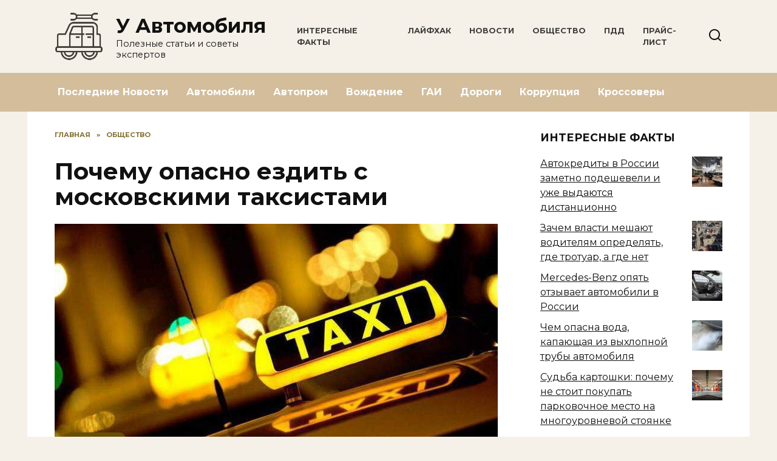

--- FILE ---
content_type: text/html; charset=UTF-8
request_url: https://sedoauto.ru/pochemu-opasno-ezdit-s-moskovskimi-taksistami/
body_size: 16340
content:
<!doctype html>
<html lang="ru-RU">
<head>
	<meta charset="UTF-8">
	<meta name="viewport" content="width=device-width, initial-scale=1">

	<meta name='robots' content='index, follow, max-image-preview:large, max-snippet:-1, max-video-preview:-1' />
	<style>img:is([sizes="auto" i], [sizes^="auto," i]) { contain-intrinsic-size: 3000px 1500px }</style>
	
	<!-- This site is optimized with the Yoast SEO plugin v26.1.1 - https://yoast.com/wordpress/plugins/seo/ -->
	<title>Почему опасно ездить с московскими таксистами</title>
	<meta name="description" content="Несмотря на то, что подмявшие под себя рынок такси агрегаторы типа «Яндекс. Такси» или Gett строго следят за соблюдением «извозчиками» ПДД, пактически каждый московский таксист является злостным нарушителем Правил." />
	<link rel="canonical" href="https://sedoauto.ru/pochemu-opasno-ezdit-s-moskovskimi-taksistami/" />
	<meta property="og:locale" content="ru_RU" />
	<meta property="og:type" content="article" />
	<meta property="og:title" content="Почему опасно ездить с московскими таксистами" />
	<meta property="og:description" content="Несмотря на то, что подмявшие под себя рынок такси агрегаторы типа «Яндекс. Такси» или Gett строго следят за соблюдением «извозчиками» ПДД, пактически каждый московский таксист является злостным нарушителем Правил." />
	<meta property="og:url" content="https://sedoauto.ru/pochemu-opasno-ezdit-s-moskovskimi-taksistami/" />
	<meta property="og:site_name" content="У Автомобиля" />
	<meta property="article:published_time" content="2020-09-30T10:27:50+00:00" />
	<meta property="article:modified_time" content="2020-09-30T13:27:59+00:00" />
	<meta property="og:image" content="https://sedoauto.ru/wp-content/uploads/2020/09/pochemu-opasno-ezdit-s-moskovskimi-taksistami-1.jpg" />
	<meta property="og:image:width" content="740" />
	<meta property="og:image:height" content="555" />
	<meta property="og:image:type" content="image/jpeg" />
	<meta name="author" content="sedoauto" />
	<meta name="twitter:card" content="summary_large_image" />
	<meta name="twitter:label1" content="Написано автором" />
	<meta name="twitter:data1" content="sedoauto" />
	<script type="application/ld+json" class="yoast-schema-graph">{"@context":"https://schema.org","@graph":[{"@type":"WebPage","@id":"https://sedoauto.ru/pochemu-opasno-ezdit-s-moskovskimi-taksistami/","url":"https://sedoauto.ru/pochemu-opasno-ezdit-s-moskovskimi-taksistami/","name":"Почему опасно ездить с московскими таксистами","isPartOf":{"@id":"https://sedoauto.ru/#website"},"primaryImageOfPage":{"@id":"https://sedoauto.ru/pochemu-opasno-ezdit-s-moskovskimi-taksistami/#primaryimage"},"image":{"@id":"https://sedoauto.ru/pochemu-opasno-ezdit-s-moskovskimi-taksistami/#primaryimage"},"thumbnailUrl":"https://sedoauto.ru/wp-content/uploads/2020/09/pochemu-opasno-ezdit-s-moskovskimi-taksistami-1.jpg","datePublished":"2020-09-30T10:27:50+00:00","dateModified":"2020-09-30T13:27:59+00:00","author":{"@id":"https://sedoauto.ru/#/schema/person/522ece48dd5219bee180f18ab9ffbd0f"},"description":"Несмотря на то, что подмявшие под себя рынок такси агрегаторы типа «Яндекс. Такси» или Gett строго следят за соблюдением «извозчиками» ПДД, пактически каждый московский таксист является злостным нарушителем Правил.","breadcrumb":{"@id":"https://sedoauto.ru/pochemu-opasno-ezdit-s-moskovskimi-taksistami/#breadcrumb"},"inLanguage":"ru-RU","potentialAction":[{"@type":"ReadAction","target":["https://sedoauto.ru/pochemu-opasno-ezdit-s-moskovskimi-taksistami/"]}]},{"@type":"ImageObject","inLanguage":"ru-RU","@id":"https://sedoauto.ru/pochemu-opasno-ezdit-s-moskovskimi-taksistami/#primaryimage","url":"https://sedoauto.ru/wp-content/uploads/2020/09/pochemu-opasno-ezdit-s-moskovskimi-taksistami-1.jpg","contentUrl":"https://sedoauto.ru/wp-content/uploads/2020/09/pochemu-opasno-ezdit-s-moskovskimi-taksistami-1.jpg","width":740,"height":555,"caption":"ДТП"},{"@type":"BreadcrumbList","@id":"https://sedoauto.ru/pochemu-opasno-ezdit-s-moskovskimi-taksistami/#breadcrumb","itemListElement":[{"@type":"ListItem","position":1,"name":"Home","item":"https://sedoauto.ru/"},{"@type":"ListItem","position":2,"name":"Почему опасно ездить с московскими таксистами"}]},{"@type":"WebSite","@id":"https://sedoauto.ru/#website","url":"https://sedoauto.ru/","name":"У Автомобиля","description":"Полезные статьи и советы экспертов ","potentialAction":[{"@type":"SearchAction","target":{"@type":"EntryPoint","urlTemplate":"https://sedoauto.ru/?s={search_term_string}"},"query-input":{"@type":"PropertyValueSpecification","valueRequired":true,"valueName":"search_term_string"}}],"inLanguage":"ru-RU"},{"@type":"Person","@id":"https://sedoauto.ru/#/schema/person/522ece48dd5219bee180f18ab9ffbd0f","name":"sedoauto","image":{"@type":"ImageObject","inLanguage":"ru-RU","@id":"https://sedoauto.ru/#/schema/person/image/","url":"https://secure.gravatar.com/avatar/3d890b4102a6ee79c2b827c61921186facc279916ffc5cbcf2421aa48e7f2b42?s=96&d=mm&r=g","contentUrl":"https://secure.gravatar.com/avatar/3d890b4102a6ee79c2b827c61921186facc279916ffc5cbcf2421aa48e7f2b42?s=96&d=mm&r=g","caption":"sedoauto"},"sameAs":["https://sedoauto.ru"],"url":"https://sedoauto.ru/author/sedoauto/"}]}</script>
	<!-- / Yoast SEO plugin. -->


<link rel='dns-prefetch' href='//fonts.googleapis.com' />
<script type="text/javascript">
/* <![CDATA[ */
window._wpemojiSettings = {"baseUrl":"https:\/\/s.w.org\/images\/core\/emoji\/16.0.1\/72x72\/","ext":".png","svgUrl":"https:\/\/s.w.org\/images\/core\/emoji\/16.0.1\/svg\/","svgExt":".svg","source":{"concatemoji":"https:\/\/sedoauto.ru\/wp-includes\/js\/wp-emoji-release.min.js?ver=6.8.3"}};
/*! This file is auto-generated */
!function(s,n){var o,i,e;function c(e){try{var t={supportTests:e,timestamp:(new Date).valueOf()};sessionStorage.setItem(o,JSON.stringify(t))}catch(e){}}function p(e,t,n){e.clearRect(0,0,e.canvas.width,e.canvas.height),e.fillText(t,0,0);var t=new Uint32Array(e.getImageData(0,0,e.canvas.width,e.canvas.height).data),a=(e.clearRect(0,0,e.canvas.width,e.canvas.height),e.fillText(n,0,0),new Uint32Array(e.getImageData(0,0,e.canvas.width,e.canvas.height).data));return t.every(function(e,t){return e===a[t]})}function u(e,t){e.clearRect(0,0,e.canvas.width,e.canvas.height),e.fillText(t,0,0);for(var n=e.getImageData(16,16,1,1),a=0;a<n.data.length;a++)if(0!==n.data[a])return!1;return!0}function f(e,t,n,a){switch(t){case"flag":return n(e,"\ud83c\udff3\ufe0f\u200d\u26a7\ufe0f","\ud83c\udff3\ufe0f\u200b\u26a7\ufe0f")?!1:!n(e,"\ud83c\udde8\ud83c\uddf6","\ud83c\udde8\u200b\ud83c\uddf6")&&!n(e,"\ud83c\udff4\udb40\udc67\udb40\udc62\udb40\udc65\udb40\udc6e\udb40\udc67\udb40\udc7f","\ud83c\udff4\u200b\udb40\udc67\u200b\udb40\udc62\u200b\udb40\udc65\u200b\udb40\udc6e\u200b\udb40\udc67\u200b\udb40\udc7f");case"emoji":return!a(e,"\ud83e\udedf")}return!1}function g(e,t,n,a){var r="undefined"!=typeof WorkerGlobalScope&&self instanceof WorkerGlobalScope?new OffscreenCanvas(300,150):s.createElement("canvas"),o=r.getContext("2d",{willReadFrequently:!0}),i=(o.textBaseline="top",o.font="600 32px Arial",{});return e.forEach(function(e){i[e]=t(o,e,n,a)}),i}function t(e){var t=s.createElement("script");t.src=e,t.defer=!0,s.head.appendChild(t)}"undefined"!=typeof Promise&&(o="wpEmojiSettingsSupports",i=["flag","emoji"],n.supports={everything:!0,everythingExceptFlag:!0},e=new Promise(function(e){s.addEventListener("DOMContentLoaded",e,{once:!0})}),new Promise(function(t){var n=function(){try{var e=JSON.parse(sessionStorage.getItem(o));if("object"==typeof e&&"number"==typeof e.timestamp&&(new Date).valueOf()<e.timestamp+604800&&"object"==typeof e.supportTests)return e.supportTests}catch(e){}return null}();if(!n){if("undefined"!=typeof Worker&&"undefined"!=typeof OffscreenCanvas&&"undefined"!=typeof URL&&URL.createObjectURL&&"undefined"!=typeof Blob)try{var e="postMessage("+g.toString()+"("+[JSON.stringify(i),f.toString(),p.toString(),u.toString()].join(",")+"));",a=new Blob([e],{type:"text/javascript"}),r=new Worker(URL.createObjectURL(a),{name:"wpTestEmojiSupports"});return void(r.onmessage=function(e){c(n=e.data),r.terminate(),t(n)})}catch(e){}c(n=g(i,f,p,u))}t(n)}).then(function(e){for(var t in e)n.supports[t]=e[t],n.supports.everything=n.supports.everything&&n.supports[t],"flag"!==t&&(n.supports.everythingExceptFlag=n.supports.everythingExceptFlag&&n.supports[t]);n.supports.everythingExceptFlag=n.supports.everythingExceptFlag&&!n.supports.flag,n.DOMReady=!1,n.readyCallback=function(){n.DOMReady=!0}}).then(function(){return e}).then(function(){var e;n.supports.everything||(n.readyCallback(),(e=n.source||{}).concatemoji?t(e.concatemoji):e.wpemoji&&e.twemoji&&(t(e.twemoji),t(e.wpemoji)))}))}((window,document),window._wpemojiSettings);
/* ]]> */
</script>
<style id='wp-emoji-styles-inline-css' type='text/css'>

	img.wp-smiley, img.emoji {
		display: inline !important;
		border: none !important;
		box-shadow: none !important;
		height: 1em !important;
		width: 1em !important;
		margin: 0 0.07em !important;
		vertical-align: -0.1em !important;
		background: none !important;
		padding: 0 !important;
	}
</style>
<link rel='stylesheet' id='wp-block-library-css' href='https://sedoauto.ru/wp-includes/css/dist/block-library/style.min.css?ver=6.8.3'  media='all' />
<style id='wp-block-library-theme-inline-css' type='text/css'>
.wp-block-audio :where(figcaption){color:#555;font-size:13px;text-align:center}.is-dark-theme .wp-block-audio :where(figcaption){color:#ffffffa6}.wp-block-audio{margin:0 0 1em}.wp-block-code{border:1px solid #ccc;border-radius:4px;font-family:Menlo,Consolas,monaco,monospace;padding:.8em 1em}.wp-block-embed :where(figcaption){color:#555;font-size:13px;text-align:center}.is-dark-theme .wp-block-embed :where(figcaption){color:#ffffffa6}.wp-block-embed{margin:0 0 1em}.blocks-gallery-caption{color:#555;font-size:13px;text-align:center}.is-dark-theme .blocks-gallery-caption{color:#ffffffa6}:root :where(.wp-block-image figcaption){color:#555;font-size:13px;text-align:center}.is-dark-theme :root :where(.wp-block-image figcaption){color:#ffffffa6}.wp-block-image{margin:0 0 1em}.wp-block-pullquote{border-bottom:4px solid;border-top:4px solid;color:currentColor;margin-bottom:1.75em}.wp-block-pullquote cite,.wp-block-pullquote footer,.wp-block-pullquote__citation{color:currentColor;font-size:.8125em;font-style:normal;text-transform:uppercase}.wp-block-quote{border-left:.25em solid;margin:0 0 1.75em;padding-left:1em}.wp-block-quote cite,.wp-block-quote footer{color:currentColor;font-size:.8125em;font-style:normal;position:relative}.wp-block-quote:where(.has-text-align-right){border-left:none;border-right:.25em solid;padding-left:0;padding-right:1em}.wp-block-quote:where(.has-text-align-center){border:none;padding-left:0}.wp-block-quote.is-large,.wp-block-quote.is-style-large,.wp-block-quote:where(.is-style-plain){border:none}.wp-block-search .wp-block-search__label{font-weight:700}.wp-block-search__button{border:1px solid #ccc;padding:.375em .625em}:where(.wp-block-group.has-background){padding:1.25em 2.375em}.wp-block-separator.has-css-opacity{opacity:.4}.wp-block-separator{border:none;border-bottom:2px solid;margin-left:auto;margin-right:auto}.wp-block-separator.has-alpha-channel-opacity{opacity:1}.wp-block-separator:not(.is-style-wide):not(.is-style-dots){width:100px}.wp-block-separator.has-background:not(.is-style-dots){border-bottom:none;height:1px}.wp-block-separator.has-background:not(.is-style-wide):not(.is-style-dots){height:2px}.wp-block-table{margin:0 0 1em}.wp-block-table td,.wp-block-table th{word-break:normal}.wp-block-table :where(figcaption){color:#555;font-size:13px;text-align:center}.is-dark-theme .wp-block-table :where(figcaption){color:#ffffffa6}.wp-block-video :where(figcaption){color:#555;font-size:13px;text-align:center}.is-dark-theme .wp-block-video :where(figcaption){color:#ffffffa6}.wp-block-video{margin:0 0 1em}:root :where(.wp-block-template-part.has-background){margin-bottom:0;margin-top:0;padding:1.25em 2.375em}
</style>
<style id='classic-theme-styles-inline-css' type='text/css'>
/*! This file is auto-generated */
.wp-block-button__link{color:#fff;background-color:#32373c;border-radius:9999px;box-shadow:none;text-decoration:none;padding:calc(.667em + 2px) calc(1.333em + 2px);font-size:1.125em}.wp-block-file__button{background:#32373c;color:#fff;text-decoration:none}
</style>
<style id='global-styles-inline-css' type='text/css'>
:root{--wp--preset--aspect-ratio--square: 1;--wp--preset--aspect-ratio--4-3: 4/3;--wp--preset--aspect-ratio--3-4: 3/4;--wp--preset--aspect-ratio--3-2: 3/2;--wp--preset--aspect-ratio--2-3: 2/3;--wp--preset--aspect-ratio--16-9: 16/9;--wp--preset--aspect-ratio--9-16: 9/16;--wp--preset--color--black: #000000;--wp--preset--color--cyan-bluish-gray: #abb8c3;--wp--preset--color--white: #ffffff;--wp--preset--color--pale-pink: #f78da7;--wp--preset--color--vivid-red: #cf2e2e;--wp--preset--color--luminous-vivid-orange: #ff6900;--wp--preset--color--luminous-vivid-amber: #fcb900;--wp--preset--color--light-green-cyan: #7bdcb5;--wp--preset--color--vivid-green-cyan: #00d084;--wp--preset--color--pale-cyan-blue: #8ed1fc;--wp--preset--color--vivid-cyan-blue: #0693e3;--wp--preset--color--vivid-purple: #9b51e0;--wp--preset--gradient--vivid-cyan-blue-to-vivid-purple: linear-gradient(135deg,rgba(6,147,227,1) 0%,rgb(155,81,224) 100%);--wp--preset--gradient--light-green-cyan-to-vivid-green-cyan: linear-gradient(135deg,rgb(122,220,180) 0%,rgb(0,208,130) 100%);--wp--preset--gradient--luminous-vivid-amber-to-luminous-vivid-orange: linear-gradient(135deg,rgba(252,185,0,1) 0%,rgba(255,105,0,1) 100%);--wp--preset--gradient--luminous-vivid-orange-to-vivid-red: linear-gradient(135deg,rgba(255,105,0,1) 0%,rgb(207,46,46) 100%);--wp--preset--gradient--very-light-gray-to-cyan-bluish-gray: linear-gradient(135deg,rgb(238,238,238) 0%,rgb(169,184,195) 100%);--wp--preset--gradient--cool-to-warm-spectrum: linear-gradient(135deg,rgb(74,234,220) 0%,rgb(151,120,209) 20%,rgb(207,42,186) 40%,rgb(238,44,130) 60%,rgb(251,105,98) 80%,rgb(254,248,76) 100%);--wp--preset--gradient--blush-light-purple: linear-gradient(135deg,rgb(255,206,236) 0%,rgb(152,150,240) 100%);--wp--preset--gradient--blush-bordeaux: linear-gradient(135deg,rgb(254,205,165) 0%,rgb(254,45,45) 50%,rgb(107,0,62) 100%);--wp--preset--gradient--luminous-dusk: linear-gradient(135deg,rgb(255,203,112) 0%,rgb(199,81,192) 50%,rgb(65,88,208) 100%);--wp--preset--gradient--pale-ocean: linear-gradient(135deg,rgb(255,245,203) 0%,rgb(182,227,212) 50%,rgb(51,167,181) 100%);--wp--preset--gradient--electric-grass: linear-gradient(135deg,rgb(202,248,128) 0%,rgb(113,206,126) 100%);--wp--preset--gradient--midnight: linear-gradient(135deg,rgb(2,3,129) 0%,rgb(40,116,252) 100%);--wp--preset--font-size--small: 19.5px;--wp--preset--font-size--medium: 20px;--wp--preset--font-size--large: 36.5px;--wp--preset--font-size--x-large: 42px;--wp--preset--font-size--normal: 22px;--wp--preset--font-size--huge: 49.5px;--wp--preset--spacing--20: 0.44rem;--wp--preset--spacing--30: 0.67rem;--wp--preset--spacing--40: 1rem;--wp--preset--spacing--50: 1.5rem;--wp--preset--spacing--60: 2.25rem;--wp--preset--spacing--70: 3.38rem;--wp--preset--spacing--80: 5.06rem;--wp--preset--shadow--natural: 6px 6px 9px rgba(0, 0, 0, 0.2);--wp--preset--shadow--deep: 12px 12px 50px rgba(0, 0, 0, 0.4);--wp--preset--shadow--sharp: 6px 6px 0px rgba(0, 0, 0, 0.2);--wp--preset--shadow--outlined: 6px 6px 0px -3px rgba(255, 255, 255, 1), 6px 6px rgba(0, 0, 0, 1);--wp--preset--shadow--crisp: 6px 6px 0px rgba(0, 0, 0, 1);}:where(.is-layout-flex){gap: 0.5em;}:where(.is-layout-grid){gap: 0.5em;}body .is-layout-flex{display: flex;}.is-layout-flex{flex-wrap: wrap;align-items: center;}.is-layout-flex > :is(*, div){margin: 0;}body .is-layout-grid{display: grid;}.is-layout-grid > :is(*, div){margin: 0;}:where(.wp-block-columns.is-layout-flex){gap: 2em;}:where(.wp-block-columns.is-layout-grid){gap: 2em;}:where(.wp-block-post-template.is-layout-flex){gap: 1.25em;}:where(.wp-block-post-template.is-layout-grid){gap: 1.25em;}.has-black-color{color: var(--wp--preset--color--black) !important;}.has-cyan-bluish-gray-color{color: var(--wp--preset--color--cyan-bluish-gray) !important;}.has-white-color{color: var(--wp--preset--color--white) !important;}.has-pale-pink-color{color: var(--wp--preset--color--pale-pink) !important;}.has-vivid-red-color{color: var(--wp--preset--color--vivid-red) !important;}.has-luminous-vivid-orange-color{color: var(--wp--preset--color--luminous-vivid-orange) !important;}.has-luminous-vivid-amber-color{color: var(--wp--preset--color--luminous-vivid-amber) !important;}.has-light-green-cyan-color{color: var(--wp--preset--color--light-green-cyan) !important;}.has-vivid-green-cyan-color{color: var(--wp--preset--color--vivid-green-cyan) !important;}.has-pale-cyan-blue-color{color: var(--wp--preset--color--pale-cyan-blue) !important;}.has-vivid-cyan-blue-color{color: var(--wp--preset--color--vivid-cyan-blue) !important;}.has-vivid-purple-color{color: var(--wp--preset--color--vivid-purple) !important;}.has-black-background-color{background-color: var(--wp--preset--color--black) !important;}.has-cyan-bluish-gray-background-color{background-color: var(--wp--preset--color--cyan-bluish-gray) !important;}.has-white-background-color{background-color: var(--wp--preset--color--white) !important;}.has-pale-pink-background-color{background-color: var(--wp--preset--color--pale-pink) !important;}.has-vivid-red-background-color{background-color: var(--wp--preset--color--vivid-red) !important;}.has-luminous-vivid-orange-background-color{background-color: var(--wp--preset--color--luminous-vivid-orange) !important;}.has-luminous-vivid-amber-background-color{background-color: var(--wp--preset--color--luminous-vivid-amber) !important;}.has-light-green-cyan-background-color{background-color: var(--wp--preset--color--light-green-cyan) !important;}.has-vivid-green-cyan-background-color{background-color: var(--wp--preset--color--vivid-green-cyan) !important;}.has-pale-cyan-blue-background-color{background-color: var(--wp--preset--color--pale-cyan-blue) !important;}.has-vivid-cyan-blue-background-color{background-color: var(--wp--preset--color--vivid-cyan-blue) !important;}.has-vivid-purple-background-color{background-color: var(--wp--preset--color--vivid-purple) !important;}.has-black-border-color{border-color: var(--wp--preset--color--black) !important;}.has-cyan-bluish-gray-border-color{border-color: var(--wp--preset--color--cyan-bluish-gray) !important;}.has-white-border-color{border-color: var(--wp--preset--color--white) !important;}.has-pale-pink-border-color{border-color: var(--wp--preset--color--pale-pink) !important;}.has-vivid-red-border-color{border-color: var(--wp--preset--color--vivid-red) !important;}.has-luminous-vivid-orange-border-color{border-color: var(--wp--preset--color--luminous-vivid-orange) !important;}.has-luminous-vivid-amber-border-color{border-color: var(--wp--preset--color--luminous-vivid-amber) !important;}.has-light-green-cyan-border-color{border-color: var(--wp--preset--color--light-green-cyan) !important;}.has-vivid-green-cyan-border-color{border-color: var(--wp--preset--color--vivid-green-cyan) !important;}.has-pale-cyan-blue-border-color{border-color: var(--wp--preset--color--pale-cyan-blue) !important;}.has-vivid-cyan-blue-border-color{border-color: var(--wp--preset--color--vivid-cyan-blue) !important;}.has-vivid-purple-border-color{border-color: var(--wp--preset--color--vivid-purple) !important;}.has-vivid-cyan-blue-to-vivid-purple-gradient-background{background: var(--wp--preset--gradient--vivid-cyan-blue-to-vivid-purple) !important;}.has-light-green-cyan-to-vivid-green-cyan-gradient-background{background: var(--wp--preset--gradient--light-green-cyan-to-vivid-green-cyan) !important;}.has-luminous-vivid-amber-to-luminous-vivid-orange-gradient-background{background: var(--wp--preset--gradient--luminous-vivid-amber-to-luminous-vivid-orange) !important;}.has-luminous-vivid-orange-to-vivid-red-gradient-background{background: var(--wp--preset--gradient--luminous-vivid-orange-to-vivid-red) !important;}.has-very-light-gray-to-cyan-bluish-gray-gradient-background{background: var(--wp--preset--gradient--very-light-gray-to-cyan-bluish-gray) !important;}.has-cool-to-warm-spectrum-gradient-background{background: var(--wp--preset--gradient--cool-to-warm-spectrum) !important;}.has-blush-light-purple-gradient-background{background: var(--wp--preset--gradient--blush-light-purple) !important;}.has-blush-bordeaux-gradient-background{background: var(--wp--preset--gradient--blush-bordeaux) !important;}.has-luminous-dusk-gradient-background{background: var(--wp--preset--gradient--luminous-dusk) !important;}.has-pale-ocean-gradient-background{background: var(--wp--preset--gradient--pale-ocean) !important;}.has-electric-grass-gradient-background{background: var(--wp--preset--gradient--electric-grass) !important;}.has-midnight-gradient-background{background: var(--wp--preset--gradient--midnight) !important;}.has-small-font-size{font-size: var(--wp--preset--font-size--small) !important;}.has-medium-font-size{font-size: var(--wp--preset--font-size--medium) !important;}.has-large-font-size{font-size: var(--wp--preset--font-size--large) !important;}.has-x-large-font-size{font-size: var(--wp--preset--font-size--x-large) !important;}
:where(.wp-block-post-template.is-layout-flex){gap: 1.25em;}:where(.wp-block-post-template.is-layout-grid){gap: 1.25em;}
:where(.wp-block-columns.is-layout-flex){gap: 2em;}:where(.wp-block-columns.is-layout-grid){gap: 2em;}
:root :where(.wp-block-pullquote){font-size: 1.5em;line-height: 1.6;}
</style>
<link rel='stylesheet' id='google-fonts-css' href='https://fonts.googleapis.com/css?family=Montserrat%3A400%2C400i%2C700&#038;subset=cyrillic&#038;display=swap&#038;ver=6.8.3'  media='all' />
<link rel='stylesheet' id='reboot-style-css' href='https://sedoauto.ru/wp-content/themes/reboot/assets/css/style.min.css?ver=1.5.4'  media='all' />
<link rel='stylesheet' id='arpw-style-css' href='https://sedoauto.ru/wp-content/plugins/advanced-random-posts-widget/assets/css/arpw-frontend.css?ver=6.8.3'  media='all' />
<script type="text/javascript" src="https://sedoauto.ru/wp-includes/js/jquery/jquery.min.js?ver=3.7.1" id="jquery-core-js"></script>
<script type="text/javascript" src="https://sedoauto.ru/wp-includes/js/jquery/jquery-migrate.min.js?ver=3.4.1" id="jquery-migrate-js"></script>
<link rel="https://api.w.org/" href="https://sedoauto.ru/wp-json/" /><link rel="alternate" title="JSON" type="application/json" href="https://sedoauto.ru/wp-json/wp/v2/posts/190" /><link rel="EditURI" type="application/rsd+xml" title="RSD" href="https://sedoauto.ru/xmlrpc.php?rsd" />
<meta name="generator" content="WordPress 6.8.3" />
<link rel='shortlink' href='https://sedoauto.ru/?p=190' />
<link rel="alternate" title="oEmbed (JSON)" type="application/json+oembed" href="https://sedoauto.ru/wp-json/oembed/1.0/embed?url=https%3A%2F%2Fsedoauto.ru%2Fpochemu-opasno-ezdit-s-moskovskimi-taksistami%2F" />
<link rel="alternate" title="oEmbed (XML)" type="text/xml+oembed" href="https://sedoauto.ru/wp-json/oembed/1.0/embed?url=https%3A%2F%2Fsedoauto.ru%2Fpochemu-opasno-ezdit-s-moskovskimi-taksistami%2F&#038;format=xml" />
<link rel="preload" href="https://sedoauto.ru/wp-content/themes/reboot/assets/fonts/wpshop-core.ttf" as="font" crossorigin><link rel="prefetch" href="https://sedoauto.ru/wp-content/uploads/2020/09/pochemu-opasno-ezdit-s-moskovskimi-taksistami-1.jpg" as="image" crossorigin>
    <style>.site-logotype img{max-height:80px}.scrolltop{background-color:#674f04}.scrolltop:before{color:#ffffff}body{background-color:#f5f0e8}::selection, .card-slider__category, .card-slider-container .swiper-pagination-bullet-active, .post-card--grid .post-card__thumbnail:before, .post-card:not(.post-card--small) .post-card__thumbnail a:before, .post-card:not(.post-card--small) .post-card__category,  .post-box--high .post-box__category span, .post-box--wide .post-box__category span, .page-separator, .pagination .nav-links .page-numbers:not(.dots):not(.current):before, .btn, .btn-primary:hover, .btn-primary:not(:disabled):not(.disabled).active, .btn-primary:not(:disabled):not(.disabled):active, .show>.btn-primary.dropdown-toggle, .comment-respond .form-submit input, .page-links__item:hover{background-color:#674f04}.entry-image--big .entry-image__body .post-card__category a, .home-text ul:not([class])>li:before, .home-text ul.wp-block-list>li:before, .page-content ul:not([class])>li:before, .page-content ul.wp-block-list>li:before, .taxonomy-description ul:not([class])>li:before, .taxonomy-description ul.wp-block-list>li:before, .widget-area .widget_categories ul.menu li a:before, .widget-area .widget_categories ul.menu li span:before, .widget-area .widget_categories>ul li a:before, .widget-area .widget_categories>ul li span:before, .widget-area .widget_nav_menu ul.menu li a:before, .widget-area .widget_nav_menu ul.menu li span:before, .widget-area .widget_nav_menu>ul li a:before, .widget-area .widget_nav_menu>ul li span:before, .page-links .page-numbers:not(.dots):not(.current):before, .page-links .post-page-numbers:not(.dots):not(.current):before, .pagination .nav-links .page-numbers:not(.dots):not(.current):before, .pagination .nav-links .post-page-numbers:not(.dots):not(.current):before, .entry-image--full .entry-image__body .post-card__category a, .entry-image--fullscreen .entry-image__body .post-card__category a, .entry-image--wide .entry-image__body .post-card__category a{background-color:#674f04}.comment-respond input:focus, select:focus, textarea:focus, .post-card--grid.post-card--thumbnail-no, .post-card--standard:after, .post-card--related.post-card--thumbnail-no:hover, .spoiler-box, .btn-primary, .btn-primary:hover, .btn-primary:not(:disabled):not(.disabled).active, .btn-primary:not(:disabled):not(.disabled):active, .show>.btn-primary.dropdown-toggle, .inp:focus, .entry-tag:focus, .entry-tag:hover, .search-screen .search-form .search-field:focus, .entry-content ul:not([class])>li:before, .entry-content ul.wp-block-list>li:before, .text-content ul:not([class])>li:before, .text-content ul.wp-block-list>li:before, .page-content ul:not([class])>li:before, .page-content ul.wp-block-list>li:before, .taxonomy-description ul:not([class])>li:before, .taxonomy-description ul.wp-block-list>li:before, .entry-content blockquote:not(.wpremark),
        .input:focus, input[type=color]:focus, input[type=date]:focus, input[type=datetime-local]:focus, input[type=datetime]:focus, input[type=email]:focus, input[type=month]:focus, input[type=number]:focus, input[type=password]:focus, input[type=range]:focus, input[type=search]:focus, input[type=tel]:focus, input[type=text]:focus, input[type=time]:focus, input[type=url]:focus, input[type=week]:focus, select:focus, textarea:focus{border-color:#674f04 !important}.post-card--small .post-card__category, .post-card__author:before, .post-card__comments:before, .post-card__date:before, .post-card__like:before, .post-card__views:before, .entry-author:before, .entry-date:before, .entry-time:before, .entry-views:before, .entry-comments:before, .entry-content ol:not([class])>li:before, .entry-content ol.wp-block-list>li:before, .text-content ol:not([class])>li:before, .text-content ol.wp-block-list>li:before, .entry-content blockquote:before, .spoiler-box__title:after, .search-icon:hover:before, .search-form .search-submit:hover:before, .star-rating-item.hover,
        .comment-list .bypostauthor>.comment-body .comment-author:after,
        .breadcrumb a, .breadcrumb span,
        .search-screen .search-form .search-submit:before, 
        .star-rating--score-1:not(.hover) .star-rating-item:nth-child(1),
        .star-rating--score-2:not(.hover) .star-rating-item:nth-child(1), .star-rating--score-2:not(.hover) .star-rating-item:nth-child(2),
        .star-rating--score-3:not(.hover) .star-rating-item:nth-child(1), .star-rating--score-3:not(.hover) .star-rating-item:nth-child(2), .star-rating--score-3:not(.hover) .star-rating-item:nth-child(3),
        .star-rating--score-4:not(.hover) .star-rating-item:nth-child(1), .star-rating--score-4:not(.hover) .star-rating-item:nth-child(2), .star-rating--score-4:not(.hover) .star-rating-item:nth-child(3), .star-rating--score-4:not(.hover) .star-rating-item:nth-child(4),
        .star-rating--score-5:not(.hover) .star-rating-item:nth-child(1), .star-rating--score-5:not(.hover) .star-rating-item:nth-child(2), .star-rating--score-5:not(.hover) .star-rating-item:nth-child(3), .star-rating--score-5:not(.hover) .star-rating-item:nth-child(4), .star-rating--score-5:not(.hover) .star-rating-item:nth-child(5){color:#674f04}a:hover, a:focus, a:active, .spanlink:hover, .entry-content a:not(.wp-block-button__link):hover, .entry-content a:not(.wp-block-button__link):focus, .entry-content a:not(.wp-block-button__link):active, .top-menu ul li>a:hover, .top-menu ul li>span:hover, .main-navigation ul li a:hover, .main-navigation ul li span:hover, .footer-navigation ul li a:hover, .footer-navigation ul li span:hover, .comment-reply-link:hover, .pseudo-link:hover, .child-categories ul li a:hover{color:#dd9933}.top-menu>ul>li>a:before, .top-menu>ul>li>span:before{background:#dd9933}.child-categories ul li a:hover, .post-box--no-thumb a:hover{border-color:#dd9933}.post-box--card:hover{box-shadow: inset 0 0 0 1px #dd9933}.post-box--card:hover{-webkit-box-shadow: inset 0 0 0 1px #dd9933}.site-header{background-color:#f5f0e8}@media (min-width: 992px){.top-menu ul li .sub-menu{background-color:#f5f0e8}}.main-navigation, .footer-navigation, .footer-navigation .removed-link, .main-navigation .removed-link, .main-navigation ul li>a, .footer-navigation ul li>a{color:#ffffff}.main-navigation, .main-navigation ul li .sub-menu li, .main-navigation ul li.menu-item-has-children:before, .footer-navigation, .footer-navigation ul li .sub-menu li, .footer-navigation ul li.menu-item-has-children:before{background-color:#d3bd9a}</style>
<link rel="icon" href="https://sedoauto.ru/wp-content/uploads/2020/09/sedoauto-50x50.png" sizes="32x32" />
<link rel="icon" href="https://sedoauto.ru/wp-content/uploads/2020/09/sedoauto.png" sizes="192x192" />
<link rel="apple-touch-icon" href="https://sedoauto.ru/wp-content/uploads/2020/09/sedoauto.png" />
<meta name="msapplication-TileImage" content="https://sedoauto.ru/wp-content/uploads/2020/09/sedoauto.png" />
    </head>

<body class="wp-singular post-template-default single single-post postid-190 single-format-standard wp-embed-responsive wp-theme-reboot sidebar-right">



<div id="page" class="site">
    <a class="skip-link screen-reader-text" href="#content"><!--noindex-->Перейти к содержанию<!--/noindex--></a>

    <div class="search-screen-overlay js-search-screen-overlay"></div>
    <div class="search-screen js-search-screen">
        
<form role="search" method="get" class="search-form" action="https://sedoauto.ru/">
    <label>
        <span class="screen-reader-text"><!--noindex-->Search for:<!--/noindex--></span>
        <input type="search" class="search-field" placeholder="Поиск…" value="" name="s">
    </label>
    <button type="submit" class="search-submit"></button>
</form>    </div>

    

<header id="masthead" class="site-header full" itemscope itemtype="http://schema.org/WPHeader">
    <div class="site-header-inner fixed">

        <div class="humburger js-humburger"><span></span><span></span><span></span></div>

        
<div class="site-branding">

    <div class="site-logotype"><a href="https://sedoauto.ru/"><img src="https://sedoauto.ru/wp-content/uploads/2020/09/sedoauto.png" width="128" height="128" alt="У Автомобиля"></a></div><div class="site-branding__body"><div class="site-title"><a href="https://sedoauto.ru/">У Автомобиля</a></div><p class="site-description">Полезные статьи и советы экспертов </p></div></div><!-- .site-branding --><div class="top-menu"><ul id="top-menu" class="menu"><li id="menu-item-215" class="menu-item menu-item-type-custom menu-item-object-custom menu-item-215"><a href="/">Интересные Факты</a></li>
<li id="menu-item-209" class="menu-item menu-item-type-taxonomy menu-item-object-category menu-item-209"><a href="https://sedoauto.ru/category/lajfhak/">Лайфхак</a></li>
<li id="menu-item-210" class="menu-item menu-item-type-taxonomy menu-item-object-category menu-item-210"><a href="https://sedoauto.ru/category/novosti/">Новости</a></li>
<li id="menu-item-211" class="menu-item menu-item-type-taxonomy menu-item-object-category current-post-ancestor current-menu-parent current-post-parent menu-item-211"><a href="https://sedoauto.ru/category/obshhestvo/">Общество</a></li>
<li id="menu-item-212" class="menu-item menu-item-type-taxonomy menu-item-object-category menu-item-212"><a href="https://sedoauto.ru/category/pdd/">ПДД</a></li>
<li id="menu-item-213" class="menu-item menu-item-type-taxonomy menu-item-object-category menu-item-213"><a href="https://sedoauto.ru/category/prajs-list/">Прайс-лист</a></li>
</ul></div>                <div class="header-search">
                    <span class="search-icon js-search-icon"></span>
                </div>
            
    </div>
</header><!-- #masthead -->



    
    
    <nav id="site-navigation" class="main-navigation full" itemscope itemtype="http://schema.org/SiteNavigationElement">
        <div class="main-navigation-inner fixed">
            <div class="menu-orizontal-container"><ul id="header_menu" class="menu"><li id="menu-item-203" class="menu-item menu-item-type-taxonomy menu-item-object-category menu-item-203"><a href="https://sedoauto.ru/category/poslednie-novosti/">Последние Новости</a></li>
<li id="menu-item-201" class="menu-item menu-item-type-taxonomy menu-item-object-category menu-item-201"><a href="https://sedoauto.ru/category/avtomobili/">Автомобили</a></li>
<li id="menu-item-202" class="menu-item menu-item-type-taxonomy menu-item-object-category menu-item-202"><a href="https://sedoauto.ru/category/avtoprom/">Автопром</a></li>
<li id="menu-item-204" class="menu-item menu-item-type-taxonomy menu-item-object-category menu-item-204"><a href="https://sedoauto.ru/category/vozhdenie/">Вождение</a></li>
<li id="menu-item-205" class="menu-item menu-item-type-taxonomy menu-item-object-category menu-item-205"><a href="https://sedoauto.ru/category/gai/">ГАИ</a></li>
<li id="menu-item-206" class="menu-item menu-item-type-taxonomy menu-item-object-category menu-item-206"><a href="https://sedoauto.ru/category/dorogi/">Дороги</a></li>
<li id="menu-item-207" class="menu-item menu-item-type-taxonomy menu-item-object-category menu-item-207"><a href="https://sedoauto.ru/category/korrupcziya/">Коррупция</a></li>
<li id="menu-item-208" class="menu-item menu-item-type-taxonomy menu-item-object-category menu-item-208"><a href="https://sedoauto.ru/category/krossovery/">Кроссоверы</a></li>
</ul></div>        </div>
    </nav><!-- #site-navigation -->

    

    <div class="mobile-menu-placeholder js-mobile-menu-placeholder"></div>
    
	
    <div id="content" class="site-content fixed">

        
        <div class="site-content-inner">
    
        
        <div id="primary" class="content-area" itemscope itemtype="http://schema.org/Article">
            <main id="main" class="site-main article-card">

                
<article id="post-190" class="article-post post-190 post type-post status-publish format-standard has-post-thumbnail  category-obshhestvo category-soczium">

    
        <div class="breadcrumb" itemscope itemtype="http://schema.org/BreadcrumbList"><span class="breadcrumb-item" itemprop="itemListElement" itemscope itemtype="http://schema.org/ListItem"><a href="https://sedoauto.ru/" itemprop="item"><span itemprop="name">Главная</span></a><meta itemprop="position" content="0"></span> <span class="breadcrumb-separator">»</span> <span class="breadcrumb-item" itemprop="itemListElement" itemscope itemtype="http://schema.org/ListItem"><a href="https://sedoauto.ru/category/obshhestvo/" itemprop="item"><span itemprop="name">Общество</span></a><meta itemprop="position" content="1"></span></div>
                                <h1 class="entry-title" itemprop="headline">Почему опасно ездить с московскими таксистами</h1>
                    
        
                    <div class="entry-image post-card post-card__thumbnail">
                <img width="740" height="400" src="https://sedoauto.ru/wp-content/uploads/2020/09/pochemu-opasno-ezdit-s-moskovskimi-taksistami-1-740x400.jpg" class="attachment-reboot_standard size-reboot_standard wp-post-image" alt="ДТП" itemprop="image" decoding="async" fetchpriority="high" />                                    <span class="post-card__category"><a href="https://sedoauto.ru/category/obshhestvo/" itemprop="articleSection">Общество</a></span>
                            </div>

            
        
    
            <div class="entry-meta">
                        <span class="entry-time"><span class="entry-label">На чтение</span> 2 мин</span>            <span class="entry-views"><span class="entry-label">Просмотров</span> <span class="js-views-count" data-post_id="190">1.1к.</span></span>                        <span class="entry-date"><span class="entry-label">Опубликовано</span> <time itemprop="datePublished" datetime="2020-09-30">30.09.2020</time></span>
                    </div>
    
    
    <div class="entry-content" itemprop="articleBody">
        <p>Несмотря на то, что подмявшие под себя рынок такси агрегаторы типа «Яндекс. Такси» или Gett строго следят за соблюдением «извозчиками» ПДД, пактически каждый московский таксист является злостным нарушителем Правил. То есть садясь в машину с шашечками, о собственной безопасности можно забыть.</p>
<p>Так, по крайней мере, следует из исследования, проведенного компанией «Эверест 8800» — федерального партнера <strong>агрегаторов такси</strong>. Согласно ему, каждый столичный таксист ежемесячно нарушает ПДД на 3000 рублей, а средний размер одного <strong>штрафа</strong> за нарушение Правил таксистом составляет в Первопрестольной 790 рублей.</p>
<p>Правда, самым распространенным нарушением Правил является вроде бы такое безопасное для клиентов наплевательство на закон, как несоблюдение требований, предписанных <strong>дорожными знаками</strong> или разметкой проезжей части (500 рублей). Подобные выкрутасы водители такси совершают, как правило, чтобы остановиться ближе к клиенту или высадить его в нужном месте. Другое дело, что неожиданно притормозив в запрещенном месте, таксист <strong>подвергает риску</strong> других участников движения, не ожидающих подобного маневра, а знчит и своих пассажиров. Ведь если в процессе подобной пакрковки нарушителю «прилетит» в корму или бок — мало никому не покажется.</p>
<p>Второе, наиболее распространенное нарушение, еще опаснее. Речь идет о превышение установленной <strong>скорости движения</strong>. И хотя, как правило, превышение не очень значительное — от 20 до 40 км/ч (300 рублей)., его последствия могут быть печальными. На третьем месте нарушение, так же связанное с удобством посадки/высадки заказчиков услуги — пренебрежение правилами расположения транспортного средства на проезжей части, встречного разъезда или езда по обочинам (1500 рублей). Хотя становясь «обочечником», таксист так же рискует <strong>попасть в ДТП</strong>.</p>
<p>А замыкают ТОП-5 излюбленных таксистских дорожных прегрешений отаз от ремней безопасности как самими рулевыми, так и их пассажирами (1000 рублей) и непредоставление преимущества участникам дорожного движения, главным образом, общественному транспорту (1000—2500 рублей). Печально, что и нелюбовь к ремням, и игнорирование автобусов-троллейбусов так же влияет и на возможность попадания в аварию, и на тяжесть ее последствий. Хотя справедливости ради стоит сказать, что сами таксисты не пристегиваются из соображений личной безопасности: мало ли что <strong>взбредет в голову</strong> седокам, а без ремня легче и дать отпор, и просто выскочить из машины.</p>
<p><noindex></p>
<p>Источник: <a href="https://www.avtovzglyad.ru/obshestvo/socium/2018-08-09-pochemu-opasno-ezdit-s-moskovskimi-taksistami/" target="_blank" rel="nofollow noopener noreferrer">https://www.avtovzglyad.ru/obshestvo/socium/2018-08-09-pochemu-opasno-ezdit-s-moskovskimi-taksistami/</a></p>
<p></noindex></p>
<p>Автор: Михаил Ростарчук</p>
<!-- toc empty -->    </div><!-- .entry-content -->

</article>






    <div class="rating-box">
        <div class="rating-box__header">Оцените статью</div>
		<div class="wp-star-rating js-star-rating star-rating--score-0" data-post-id="190" data-rating-count="0" data-rating-sum="0" data-rating-value="0"><span class="star-rating-item js-star-rating-item" data-score="1"><svg aria-hidden="true" role="img" xmlns="http://www.w3.org/2000/svg" viewBox="0 0 576 512" class="i-ico"><path fill="currentColor" d="M259.3 17.8L194 150.2 47.9 171.5c-26.2 3.8-36.7 36.1-17.7 54.6l105.7 103-25 145.5c-4.5 26.3 23.2 46 46.4 33.7L288 439.6l130.7 68.7c23.2 12.2 50.9-7.4 46.4-33.7l-25-145.5 105.7-103c19-18.5 8.5-50.8-17.7-54.6L382 150.2 316.7 17.8c-11.7-23.6-45.6-23.9-57.4 0z" class="ico-star"></path></svg></span><span class="star-rating-item js-star-rating-item" data-score="2"><svg aria-hidden="true" role="img" xmlns="http://www.w3.org/2000/svg" viewBox="0 0 576 512" class="i-ico"><path fill="currentColor" d="M259.3 17.8L194 150.2 47.9 171.5c-26.2 3.8-36.7 36.1-17.7 54.6l105.7 103-25 145.5c-4.5 26.3 23.2 46 46.4 33.7L288 439.6l130.7 68.7c23.2 12.2 50.9-7.4 46.4-33.7l-25-145.5 105.7-103c19-18.5 8.5-50.8-17.7-54.6L382 150.2 316.7 17.8c-11.7-23.6-45.6-23.9-57.4 0z" class="ico-star"></path></svg></span><span class="star-rating-item js-star-rating-item" data-score="3"><svg aria-hidden="true" role="img" xmlns="http://www.w3.org/2000/svg" viewBox="0 0 576 512" class="i-ico"><path fill="currentColor" d="M259.3 17.8L194 150.2 47.9 171.5c-26.2 3.8-36.7 36.1-17.7 54.6l105.7 103-25 145.5c-4.5 26.3 23.2 46 46.4 33.7L288 439.6l130.7 68.7c23.2 12.2 50.9-7.4 46.4-33.7l-25-145.5 105.7-103c19-18.5 8.5-50.8-17.7-54.6L382 150.2 316.7 17.8c-11.7-23.6-45.6-23.9-57.4 0z" class="ico-star"></path></svg></span><span class="star-rating-item js-star-rating-item" data-score="4"><svg aria-hidden="true" role="img" xmlns="http://www.w3.org/2000/svg" viewBox="0 0 576 512" class="i-ico"><path fill="currentColor" d="M259.3 17.8L194 150.2 47.9 171.5c-26.2 3.8-36.7 36.1-17.7 54.6l105.7 103-25 145.5c-4.5 26.3 23.2 46 46.4 33.7L288 439.6l130.7 68.7c23.2 12.2 50.9-7.4 46.4-33.7l-25-145.5 105.7-103c19-18.5 8.5-50.8-17.7-54.6L382 150.2 316.7 17.8c-11.7-23.6-45.6-23.9-57.4 0z" class="ico-star"></path></svg></span><span class="star-rating-item js-star-rating-item" data-score="5"><svg aria-hidden="true" role="img" xmlns="http://www.w3.org/2000/svg" viewBox="0 0 576 512" class="i-ico"><path fill="currentColor" d="M259.3 17.8L194 150.2 47.9 171.5c-26.2 3.8-36.7 36.1-17.7 54.6l105.7 103-25 145.5c-4.5 26.3 23.2 46 46.4 33.7L288 439.6l130.7 68.7c23.2 12.2 50.9-7.4 46.4-33.7l-25-145.5 105.7-103c19-18.5 8.5-50.8-17.7-54.6L382 150.2 316.7 17.8c-11.7-23.6-45.6-23.9-57.4 0z" class="ico-star"></path></svg></span></div>    </div>


    <div class="entry-social">
		
        		<div class="social-buttons"><span class="social-button social-button--vkontakte" data-social="vkontakte" data-image="https://sedoauto.ru/wp-content/uploads/2020/09/pochemu-opasno-ezdit-s-moskovskimi-taksistami-1-150x150.jpg"></span><span class="social-button social-button--facebook" data-social="facebook"></span><span class="social-button social-button--telegram" data-social="telegram"></span><span class="social-button social-button--odnoklassniki" data-social="odnoklassniki"></span><span class="social-button social-button--twitter" data-social="twitter"></span><span class="social-button social-button--sms" data-social="sms"></span><span class="social-button social-button--whatsapp" data-social="whatsapp"></span></div>            </div>





    <meta itemprop="author" content="sedoauto">
<meta itemscope itemprop="mainEntityOfPage" itemType="https://schema.org/WebPage" itemid="https://sedoauto.ru/pochemu-opasno-ezdit-s-moskovskimi-taksistami/" content="Почему опасно ездить с московскими таксистами">
    <meta itemprop="dateModified" content="2020-09-30">
<div itemprop="publisher" itemscope itemtype="https://schema.org/Organization" style="display: none;"><div itemprop="logo" itemscope itemtype="https://schema.org/ImageObject"><img itemprop="url image" src="https://sedoauto.ru/wp-content/uploads/2020/09/sedoauto.png" alt="У Автомобиля"></div><meta itemprop="name" content="У Автомобиля"><meta itemprop="telephone" content="У Автомобиля"><meta itemprop="address" content="https://sedoauto.ru"></div>
<div id="comments" class="comments-area">

    	<div id="respond" class="comment-respond">
		<div id="reply-title" class="comment-reply-title">Добавить комментарий <small><a rel="nofollow" id="cancel-comment-reply-link" href="/pochemu-opasno-ezdit-s-moskovskimi-taksistami/#respond" style="display:none;">Отменить ответ</a></small></div><form action="https://sedoauto.ru/wp-comments-post.php" method="post" id="commentform" class="comment-form"><p class="comment-form-author"><label class="screen-reader-text" for="author">Имя <span class="required">*</span></label> <input id="author" name="author" type="text" value="" size="30" maxlength="245"  required='required' placeholder="Имя" /></p>
<p class="comment-form-email"><label class="screen-reader-text" for="email">Email <span class="required">*</span></label> <input id="email" name="email" type="email" value="" size="30" maxlength="100"  required='required' placeholder="Email" /></p>
<p class="comment-form-url"><label class="screen-reader-text" for="url">Сайт</label> <input id="url" name="url" type="url" value="" size="30" maxlength="200" placeholder="Сайт" /></p>
<p class="comment-form-comment"><label class="screen-reader-text" for="comment">Комментарий</label> <textarea id="comment" name="comment" cols="45" rows="8" maxlength="65525" required="required" placeholder="Комментарий" ></textarea></p><p class="comment-form-cookies-consent"><input id="wp-comment-cookies-consent" name="wp-comment-cookies-consent" type="checkbox" value="yes" /> <label for="wp-comment-cookies-consent">Сохранить моё имя, email и адрес сайта в этом браузере для последующих моих комментариев.</label></p>
<p class="form-submit"><input name="submit" type="submit" id="submit" class="submit" value="Отправить комментарий" /> <input type='hidden' name='comment_post_ID' value='190' id='comment_post_ID' />
<input type='hidden' name='comment_parent' id='comment_parent' value='0' />
</p></form>	</div><!-- #respond -->
	

    
</div><!-- #comments -->

            </main><!-- #main -->
        </div><!-- #primary -->

        
<aside id="secondary" class="widget-area" itemscope itemtype="http://schema.org/WPSideBar">
    <div class="sticky-sidebar js-sticky-sidebar">

        
        <div id="arpw-widget-3" class="widget arpw-widget-random"><div class="widget-header">ИНТЕРЕСНЫЕ ФАКТЫ</div><div class="arpw-random-post "><ul class="arpw-ul"><li class="arpw-li arpw-clearfix"><a href="https://sedoauto.ru/avtokredity-v-rossii-zametno-podesheveli-i-uzhe-vydayutsya-distanczionno/"  rel="bookmark"><img width="50" height="50" src="https://sedoauto.ru/wp-content/uploads/2020/10/avtokredity-v-rossii-zametno-podesheveli-i-uzhe-vydayutsya-distanczionno-1-50x50.jpg" class="arpw-thumbnail alignright wp-post-image" alt="Автокредиты в России заметно подешевели и уже выдаются дистанционно" decoding="async" srcset="https://sedoauto.ru/wp-content/uploads/2020/10/avtokredity-v-rossii-zametno-podesheveli-i-uzhe-vydayutsya-distanczionno-1-50x50.jpg 50w, https://sedoauto.ru/wp-content/uploads/2020/10/avtokredity-v-rossii-zametno-podesheveli-i-uzhe-vydayutsya-distanczionno-1-150x150.jpg 150w, https://sedoauto.ru/wp-content/uploads/2020/10/avtokredity-v-rossii-zametno-podesheveli-i-uzhe-vydayutsya-distanczionno-1-100x100.jpg 100w" sizes="(max-width: 50px) 100vw, 50px" /></a><a class="arpw-title" href="https://sedoauto.ru/avtokredity-v-rossii-zametno-podesheveli-i-uzhe-vydayutsya-distanczionno/" rel="bookmark">Автокредиты в России заметно подешевели и уже выдаются дистанционно</a></li><li class="arpw-li arpw-clearfix"><a href="https://sedoauto.ru/zachem-vlasti-meshayut-voditelyam-opredelyat-gde-trotuar-a-gde-net/"  rel="bookmark"><img width="50" height="50" src="https://sedoauto.ru/wp-content/uploads/2020/09/zachem-vlasti-meshayut-voditelyam-opredelyat-gde-trotuar-a-gde-net-1-50x50.jpg" class="arpw-thumbnail alignright wp-post-image" alt="Зачем власти мешают водителям определять, где тротуар, а где нет" decoding="async" srcset="https://sedoauto.ru/wp-content/uploads/2020/09/zachem-vlasti-meshayut-voditelyam-opredelyat-gde-trotuar-a-gde-net-1-50x50.jpg 50w, https://sedoauto.ru/wp-content/uploads/2020/09/zachem-vlasti-meshayut-voditelyam-opredelyat-gde-trotuar-a-gde-net-1-150x150.jpg 150w, https://sedoauto.ru/wp-content/uploads/2020/09/zachem-vlasti-meshayut-voditelyam-opredelyat-gde-trotuar-a-gde-net-1-100x100.jpg 100w" sizes="(max-width: 50px) 100vw, 50px" /></a><a class="arpw-title" href="https://sedoauto.ru/zachem-vlasti-meshayut-voditelyam-opredelyat-gde-trotuar-a-gde-net/" rel="bookmark">Зачем власти мешают водителям определять, где тротуар, а где нет</a></li><li class="arpw-li arpw-clearfix"><a href="https://sedoauto.ru/mercedes-benz-opyat-otzyvaet-avtomobili-v-rossii/"  rel="bookmark"><img width="50" height="50" src="https://sedoauto.ru/wp-content/uploads/2020/09/mercedes-benz-opyat-otzyvaet-avtomobili-v-rossii-1-50x50.jpg" class="arpw-thumbnail alignright wp-post-image" alt="Mercedes-Benz опять отзывает автомобили в России" decoding="async" loading="lazy" srcset="https://sedoauto.ru/wp-content/uploads/2020/09/mercedes-benz-opyat-otzyvaet-avtomobili-v-rossii-1-50x50.jpg 50w, https://sedoauto.ru/wp-content/uploads/2020/09/mercedes-benz-opyat-otzyvaet-avtomobili-v-rossii-1-150x150.jpg 150w, https://sedoauto.ru/wp-content/uploads/2020/09/mercedes-benz-opyat-otzyvaet-avtomobili-v-rossii-1-100x100.jpg 100w" sizes="auto, (max-width: 50px) 100vw, 50px" /></a><a class="arpw-title" href="https://sedoauto.ru/mercedes-benz-opyat-otzyvaet-avtomobili-v-rossii/" rel="bookmark">Mercedes-Benz опять отзывает автомобили в России</a></li><li class="arpw-li arpw-clearfix"><a href="https://sedoauto.ru/chem-opasna-voda-kapayushhaya-iz-vyhlopnoj-truby-avtomobilya/"  rel="bookmark"><img width="50" height="50" src="https://sedoauto.ru/wp-content/uploads/2020/10/chem-opasna-voda-kapayushhaya-iz-vyhlopnoj-truby-avtomobilya-1-50x50.jpg" class="arpw-thumbnail alignright wp-post-image" alt="Чем опасна вода, капающая из выхлопной трубы автомобиля" decoding="async" loading="lazy" srcset="https://sedoauto.ru/wp-content/uploads/2020/10/chem-opasna-voda-kapayushhaya-iz-vyhlopnoj-truby-avtomobilya-1-50x50.jpg 50w, https://sedoauto.ru/wp-content/uploads/2020/10/chem-opasna-voda-kapayushhaya-iz-vyhlopnoj-truby-avtomobilya-1-150x150.jpg 150w, https://sedoauto.ru/wp-content/uploads/2020/10/chem-opasna-voda-kapayushhaya-iz-vyhlopnoj-truby-avtomobilya-1-100x100.jpg 100w" sizes="auto, (max-width: 50px) 100vw, 50px" /></a><a class="arpw-title" href="https://sedoauto.ru/chem-opasna-voda-kapayushhaya-iz-vyhlopnoj-truby-avtomobilya/" rel="bookmark">Чем опасна вода, капающая из выхлопной трубы автомобиля</a></li><li class="arpw-li arpw-clearfix"><a href="https://sedoauto.ru/sudba-kartoshki-pochemu-ne-stoit-pokupat-parkovochnoe-mesto-na-mnogourovnevoj-stoyanke/"  rel="bookmark"><img width="50" height="50" src="https://sedoauto.ru/wp-content/uploads/2020/10/dace6a0131dfcaf887941723a224003c-1-50x50.jpg" class="arpw-thumbnail alignright wp-post-image" alt="Судьба картошки: почему не стоит покупать парковочное место на многоуровневой стоянке" decoding="async" loading="lazy" srcset="https://sedoauto.ru/wp-content/uploads/2020/10/dace6a0131dfcaf887941723a224003c-1-50x50.jpg 50w, https://sedoauto.ru/wp-content/uploads/2020/10/dace6a0131dfcaf887941723a224003c-1-150x150.jpg 150w, https://sedoauto.ru/wp-content/uploads/2020/10/dace6a0131dfcaf887941723a224003c-1-100x100.jpg 100w" sizes="auto, (max-width: 50px) 100vw, 50px" /></a><a class="arpw-title" href="https://sedoauto.ru/sudba-kartoshki-pochemu-ne-stoit-pokupat-parkovochnoe-mesto-na-mnogourovnevoj-stoyanke/" rel="bookmark">Судьба картошки: почему не стоит покупать парковочное место на многоуровневой стоянке</a></li></ul></div><!-- Generated by https://wordpress.org/plugins/advanced-random-posts-widget/ --></div><div id="categories-2" class="widget widget_categories"><div class="widget-header">Рубрики</div>
			<ul>
					<li class="cat-item cat-item-2"><a href="https://sedoauto.ru/category/avtomobili/">Автомобили</a>
</li>
	<li class="cat-item cat-item-4"><a href="https://sedoauto.ru/category/avtoprom/">Автопром</a>
</li>
	<li class="cat-item cat-item-26"><a href="https://sedoauto.ru/category/avtohimiya/">Автохимия</a>
</li>
	<li class="cat-item cat-item-14"><a href="https://sedoauto.ru/category/vozhdenie/">Вождение</a>
</li>
	<li class="cat-item cat-item-5"><a href="https://sedoauto.ru/category/gai/">ГАИ</a>
</li>
	<li class="cat-item cat-item-11"><a href="https://sedoauto.ru/category/dorogi/">Дороги</a>
</li>
	<li class="cat-item cat-item-25"><a href="https://sedoauto.ru/category/kategoriya-a/">Категория А</a>
</li>
	<li class="cat-item cat-item-15"><a href="https://sedoauto.ru/category/korrupcziya/">Коррупция</a>
</li>
	<li class="cat-item cat-item-3"><a href="https://sedoauto.ru/category/krossovery/">Кроссоверы</a>
</li>
	<li class="cat-item cat-item-27"><a href="https://sedoauto.ru/category/kupi-prodaj/">Купи-продай</a>
</li>
	<li class="cat-item cat-item-13"><a href="https://sedoauto.ru/category/lajfhak/">Лайфхак</a>
</li>
	<li class="cat-item cat-item-7"><a href="https://sedoauto.ru/category/novosti/">Новости</a>
</li>
	<li class="cat-item cat-item-8"><a href="https://sedoauto.ru/category/obshhestvo/">Общество</a>
</li>
	<li class="cat-item cat-item-6"><a href="https://sedoauto.ru/category/pdd/">ПДД</a>
</li>
	<li class="cat-item cat-item-10"><a href="https://sedoauto.ru/category/prajs-list/">Прайс-лист</a>
</li>
	<li class="cat-item cat-item-23"><a href="https://sedoauto.ru/category/prilavok/">Прилавок</a>
</li>
	<li class="cat-item cat-item-28"><a href="https://sedoauto.ru/category/puteshestviya/">Путешествия</a>
</li>
	<li class="cat-item cat-item-9"><a href="https://sedoauto.ru/category/soczium/">Социум</a>
</li>
	<li class="cat-item cat-item-19"><a href="https://sedoauto.ru/category/sport/">Спорт</a>
</li>
	<li class="cat-item cat-item-20"><a href="https://sedoauto.ru/category/strahovanie-i-nalogi/">Страхование и налоги</a>
</li>
	<li class="cat-item cat-item-12"><a href="https://sedoauto.ru/category/test-drajv/">Тест-драйв</a>
</li>
	<li class="cat-item cat-item-17"><a href="https://sedoauto.ru/category/ugony/">Угоны</a>
</li>
	<li class="cat-item cat-item-18"><a href="https://sedoauto.ru/category/fan-zona/">Фан зона</a>
</li>
	<li class="cat-item cat-item-24"><a href="https://sedoauto.ru/category/shiny-i-diski/">Шины и диски</a>
</li>
	<li class="cat-item cat-item-16"><a href="https://sedoauto.ru/category/ekspluatacziya/">Эксплуатация</a>
</li>
			</ul>

			</div><div id="custom_html-2" class="widget_text widget widget_custom_html"><div class="textwidget custom-html-widget"><!-- Yandex.Metrika counter -->
<script type="text/javascript" >
   (function(m,e,t,r,i,k,a){m[i]=m[i]||function(){(m[i].a=m[i].a||[]).push(arguments)};
   m[i].l=1*new Date();k=e.createElement(t),a=e.getElementsByTagName(t)[0],k.async=1,k.src=r,a.parentNode.insertBefore(k,a)})
   (window, document, "script", "https://mc.yandex.ru/metrika/tag.js", "ym");

   ym(68103562, "init", {
        clickmap:true,
        trackLinks:true,
        accurateTrackBounce:true
   });
</script>
<noscript><div><img src="https://mc.yandex.ru/watch/68103562" style="position:absolute; left:-9999px;" alt="" /></div></noscript>
<!-- /Yandex.Metrika counter --></div></div>
        
    </div>
</aside><!-- #secondary -->

    
    <div id="related-posts" class="related-posts fixed"><div class="related-posts__header">Вам также может понравиться</div><div class="post-cards post-cards--vertical">
<div class="post-card post-card--related">
    <div class="post-card__thumbnail"><a href="https://sedoauto.ru/kto-mozhet-poluchit-skidku-v-10-po-novym-usloviyam-kreditnyh-gosprogramm/"><img width="335" height="220" src="https://sedoauto.ru/wp-content/uploads/2020/10/kto-mozhet-poluchit-skidku-v-10-po-novym-usloviyam-kreditnyh-gosprogramm-1-335x220.jpg" class="attachment-reboot_small size-reboot_small wp-post-image" alt="электромобили" decoding="async" loading="lazy" /></a></div><div class="post-card__title"><a href="https://sedoauto.ru/kto-mozhet-poluchit-skidku-v-10-po-novym-usloviyam-kreditnyh-gosprogramm/">Кто может получить скидку в 10% по новым условиям кредитных госпрограмм</a></div><div class="post-card__description">В силу вступили разработанные Минпромторгом России</div><div class="post-card__meta"><span class="post-card__comments">0</span><span class="post-card__views">2.3к.</span></div>
</div>

<div class="post-card post-card--related">
    <div class="post-card__thumbnail"><a href="https://sedoauto.ru/dmitrovskoe-i-altufevskoe-shosse-svyazhut-novym-puteprovodom/"><img width="335" height="220" src="https://sedoauto.ru/wp-content/uploads/2020/10/dmitrovskoe-i-altufevskoe-shosse-svyazhut-novym-puteprovodom-1-335x220.jpg" class="attachment-reboot_small size-reboot_small wp-post-image" alt="заторы" decoding="async" loading="lazy" /></a></div><div class="post-card__title"><a href="https://sedoauto.ru/dmitrovskoe-i-altufevskoe-shosse-svyazhut-novym-puteprovodom/">Дмитровское и Алтуфьевское шоссе свяжут новым путепроводом</a></div><div class="post-card__description">Добираться из Восточного Дегунино или Бескудниково</div><div class="post-card__meta"><span class="post-card__comments">0</span><span class="post-card__views">1.2к.</span></div>
</div>

<div class="post-card post-card--related">
    <div class="post-card__thumbnail"><a href="https://sedoauto.ru/kupit-osago-stalo-slozhnee-iz-za-sboev-v-elektronnoj-sisteme-rsa/"><img width="335" height="220" src="https://sedoauto.ru/wp-content/uploads/2020/10/kupit-osago-stalo-slozhnee-iz-za-sboev-v-elektronnoj-sisteme-rsa-1-335x220.jpg" class="attachment-reboot_small size-reboot_small wp-post-image" alt="автоправо" decoding="async" loading="lazy" /></a></div><div class="post-card__title"><a href="https://sedoauto.ru/kupit-osago-stalo-slozhnee-iz-za-sboev-v-elektronnoj-sisteme-rsa/">Купить ОСАГО стало сложнее из-за сбоев в электронной системе РСА</a></div><div class="post-card__description">Почти две недели работы АИС ОСАГО 2.0, созданной Российским</div><div class="post-card__meta"><span class="post-card__comments">0</span><span class="post-card__views">1.1к.</span></div>
</div>

<div class="post-card post-card--related">
    <div class="post-card__thumbnail"><a href="https://sedoauto.ru/pyanye-shkolniczy-perevernuli-kradennuyu-volgu-uhodya-ot-pogoni-gibdd/"><img width="335" height="220" src="https://sedoauto.ru/wp-content/uploads/2020/10/pyanye-shkolniczy-perevernuli-kradennuyu-volgu-uhodya-ot-pogoni-gibdd-1-335x220.jpg" class="attachment-reboot_small size-reboot_small wp-post-image" alt="безопасность дорожного движения" decoding="async" loading="lazy" /></a></div><div class="post-card__title"><a href="https://sedoauto.ru/pyanye-shkolniczy-perevernuli-kradennuyu-volgu-uhodya-ot-pogoni-gibdd/">Пьяные школьницы перевернули краденную «Волгу», уходя от погони ГИБДД</a></div><div class="post-card__description">Довольно любопытное происшествие произошло накануне в Москве.</div><div class="post-card__meta"><span class="post-card__comments">0</span><span class="post-card__views">1.2к.</span></div>
</div>

<div class="post-card post-card--related">
    <div class="post-card__thumbnail"><a href="https://sedoauto.ru/sudba-kartoshki-pochemu-ne-stoit-pokupat-parkovochnoe-mesto-na-mnogourovnevoj-stoyanke/"><img width="335" height="220" src="https://sedoauto.ru/wp-content/uploads/2020/10/dace6a0131dfcaf887941723a224003c-1-335x220.jpg" class="attachment-reboot_small size-reboot_small wp-post-image" alt="платная парковка" decoding="async" loading="lazy" /></a></div><div class="post-card__title"><a href="https://sedoauto.ru/sudba-kartoshki-pochemu-ne-stoit-pokupat-parkovochnoe-mesto-na-mnogourovnevoj-stoyanke/">Судьба картошки: почему не стоит покупать парковочное место на многоуровневой стоянке</a></div><div class="post-card__description">Все чаще жители мегаполисов, вдоль и поперек заставленных</div><div class="post-card__meta"><span class="post-card__comments">0</span><span class="post-card__views">1.4к.</span></div>
</div>

<div class="post-card post-card--related">
    <div class="post-card__thumbnail"><a href="https://sedoauto.ru/pochemu-po-transponderu-dlya-m4-don-daleko-ne-vsegda-mozhno-proehat-po-drugim-platnikam/"><img width="335" height="220" src="https://sedoauto.ru/wp-content/uploads/2020/10/13cd91eee5336f2786bfd52064faaef6-1-335x220.png" class="attachment-reboot_small size-reboot_small wp-post-image" alt="трасса" decoding="async" loading="lazy" /></a></div><div class="post-card__title"><a href="https://sedoauto.ru/pochemu-po-transponderu-dlya-m4-don-daleko-ne-vsegda-mozhno-proehat-po-drugim-platnikam/">Почему по транспондеру для М4 «Дон» далеко не всегда можно проехать по другим «платникам»</a></div><div class="post-card__description">Платных дорог в России становится все больше.</div><div class="post-card__meta"><span class="post-card__comments">0</span><span class="post-card__views">1.1к.</span></div>
</div>

<div class="post-card post-card--related">
    <div class="post-card__thumbnail"><a href="https://sedoauto.ru/putin-podlovil-neftyanikov-na-potere-sotenki-milliardov/"><img width="335" height="220" src="https://sedoauto.ru/wp-content/uploads/2020/10/putin-podlovil-neftyanikov-na-potere-sotenki-milliardov-1-335x220.jpg" class="attachment-reboot_small size-reboot_small wp-post-image" alt="АЗС" decoding="async" loading="lazy" /></a></div><div class="post-card__title"><a href="https://sedoauto.ru/putin-podlovil-neftyanikov-na-potere-sotenki-milliardov/">Путин подловил нефтяников на потере «сотенки» миллиардов</a></div><div class="post-card__description">Владимир Путин в режиме видеоконференции дал команду</div><div class="post-card__meta"><span class="post-card__comments">0</span><span class="post-card__views">46.5к.</span></div>
</div>

<div class="post-card post-card--related">
    <div class="post-card__thumbnail"><a href="https://sedoauto.ru/avtodor-povysil-stoimost-proezda-na-m4-don-i-drugih-platnyh-dorogah/"><img width="335" height="220" src="https://sedoauto.ru/wp-content/uploads/2020/10/avtodor-povysil-stoimost-proezda-na-m4-don-i-drugih-platnyh-dorogah-1-335x220.jpg" class="attachment-reboot_small size-reboot_small wp-post-image" alt="платные дороги" decoding="async" loading="lazy" /></a></div><div class="post-card__title"><a href="https://sedoauto.ru/avtodor-povysil-stoimost-proezda-na-m4-don-i-drugih-platnyh-dorogah/">«Автодор» повысил стоимость проезда на М4 «Дон» и других платных дорогах</a></div><div class="post-card__description">«Автодор» вводит сезонные тарифы: с 28 июля на некоторых</div><div class="post-card__meta"><span class="post-card__comments">0</span><span class="post-card__views">1.2к.</span></div>
</div>
</div></div>

</div><!--.site-content-inner-->


</div><!--.site-content-->





<div class="site-footer-container ">

    

    <footer id="colophon" class="site-footer site-footer--style-gray full">
        <div class="site-footer-inner fixed">

            
            
<div class="footer-bottom">
    <div class="footer-info">
        © 2026 У Автомобиля
	        </div>

    </div>
        </div>
    </footer><!--.site-footer-->
</div>


    <button type="button" class="scrolltop js-scrolltop"></button>

</div><!-- #page -->

<script type="speculationrules">
{"prefetch":[{"source":"document","where":{"and":[{"href_matches":"\/*"},{"not":{"href_matches":["\/wp-*.php","\/wp-admin\/*","\/wp-content\/uploads\/*","\/wp-content\/*","\/wp-content\/plugins\/*","\/wp-content\/themes\/reboot\/*","\/*\\?(.+)"]}},{"not":{"selector_matches":"a[rel~=\"nofollow\"]"}},{"not":{"selector_matches":".no-prefetch, .no-prefetch a"}}]},"eagerness":"conservative"}]}
</script>
<script type="text/javascript" id="reboot-scripts-js-extra">
/* <![CDATA[ */
var settings_array = {"rating_text_average":"\u0441\u0440\u0435\u0434\u043d\u0435\u0435","rating_text_from":"\u0438\u0437","lightbox_display":"1","sidebar_fixed":"1"};
var wps_ajax = {"url":"https:\/\/sedoauto.ru\/wp-admin\/admin-ajax.php","nonce":"e6094fc777"};
/* ]]> */
</script>
<script type="text/javascript" src="https://sedoauto.ru/wp-content/themes/reboot/assets/js/scripts.min.js?ver=1.5.4" id="reboot-scripts-js"></script>
<script type="text/javascript" src="https://sedoauto.ru/wp-includes/js/comment-reply.min.js?ver=6.8.3" id="comment-reply-js" async="async" data-wp-strategy="async"></script>



</body>
</html>